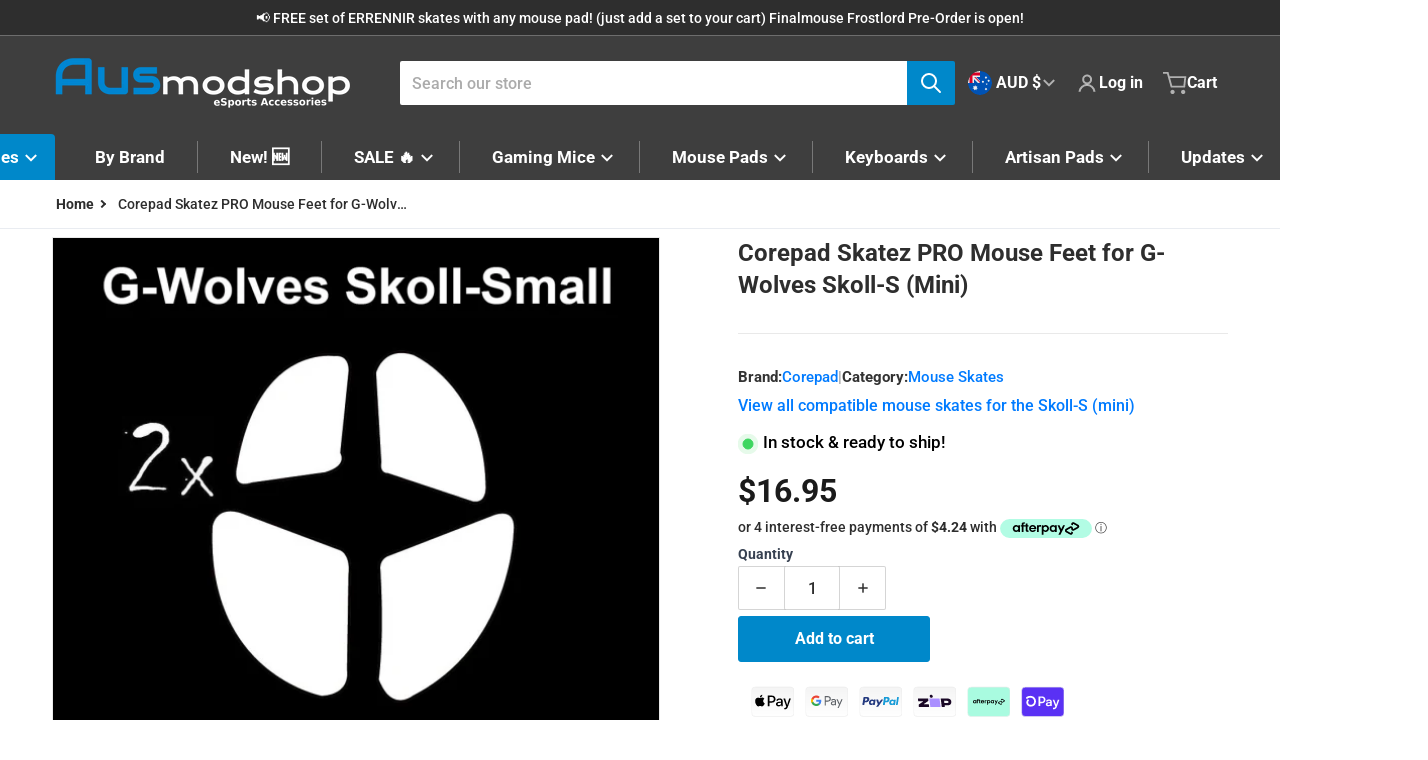

--- FILE ---
content_type: text/css
request_url: https://ausmodshop.com/cdn/shop/t/20/assets/section-navigation-small-menu.css?v=1263700304878483921691294150
body_size: -662
content:
@media (min-width: 990px){.dropdown-inner.small{width:18rem;padding-top:.75rem;padding-bottom:.75rem}.dropdown-inner.small .childlist-menu--disclosure{border-top:1px solid var(--color-foreground-20);border-bottom:1px solid var(--color-foreground-20);margin-bottom:-1px;margin-top:-1px;background-color:var(--color-background, 1)}.dropdown-inner.small .childlist-menu--disclosure>li{max-width:20rem;padding-left:.5rem;padding-right:.5rem}.dropdown-inner.small .list-menu--disclosure [open] summary{color:var(--color-base-accent-1)}.dropdown-inner.small .list-menu--disclosure summary>.icon-caret{transform:rotate(0)}.dropdown-inner.small .list-menu--disclosure [open] summary>.icon-caret{transform:rotate(180deg);color:var(--color-base-accent-1)}}
/*# sourceMappingURL=/cdn/shop/t/20/assets/section-navigation-small-menu.css.map?v=1263700304878483921691294150 */


--- FILE ---
content_type: text/css
request_url: https://ausmodshop.com/cdn/shop/t/20/assets/component-cart-sidebar.css?v=27559310132509725021691294150
body_size: 881
content:
.header__icon--cart{-webkit-tap-highlight-color:transparent;-webkit-touch-callout:none;-webkit-user-select:none;-moz-user-select:none;user-select:none}cart-sidebar{box-shadow:none;color:var(--color-foreground);max-width:100vw;transition-property:transform,visibility,box-shadow;transition-timing-function:cubic-bezier(.4,0,.2,1);transition-duration:.3s;position:fixed;top:0;right:0;bottom:0;z-index:50;display:flex;width:24rem;--tw-translate-x: 100%;transform:translate(var(--tw-translate-x),var(--tw-translate-y)) rotate(var(--tw-rotate)) skew(var(--tw-skew-x)) skewY(var(--tw-skew-y)) scaleX(var(--tw-scale-x)) scaleY(var(--tw-scale-y));flex-direction:column;background-color:var(--color-background)}cart-sidebar.updating .cart-sidebar__items,cart-sidebar.updating .cart-sidebar__total{pointer-events:none}@keyframes pulse{50%{opacity:.5}}cart-sidebar.updating .cart-sidebar__items,cart-sidebar.updating .cart-sidebar__total{animation:pulse 2s cubic-bezier(.4,0,.6,1) infinite}.cart-sidebar__empty{margin:3rem;text-align:center}.cart-sidebar__header{border-width:0 0 1px;border-color:var(--color-foreground-10);padding:0 1.5rem;display:flex;align-items:center;justify-content:space-between}.cart-sidebar__items{overflow:auto;padding-left:1.5rem;padding-right:1.5rem;transition-property:color,background-color,border-color,text-decoration-color,fill,stroke,opacity,box-shadow,transform,filter,-webkit-backdrop-filter;transition-property:color,background-color,border-color,text-decoration-color,fill,stroke,opacity,box-shadow,transform,filter,backdrop-filter;transition-property:color,background-color,border-color,text-decoration-color,fill,stroke,opacity,box-shadow,transform,filter,backdrop-filter,-webkit-backdrop-filter;transition-timing-function:cubic-bezier(.4,0,.2,1);transition-duration:.15s}.cart-sidebar__item{display:flex;gap:.5rem;padding-top:1rem;padding-bottom:1rem}.cart-item__media{flex-shrink:0}.cart-item__media .media,.cart-item__media--placeholder{min-width:var(--cart-item__media--width, 105px)}.cart-item__info{flex-grow:1}.cart-item__sku{color:var(--color-foreground-50);font-size:.875rem;font-weight:500;word-break:break-all}.cart-item__title{font-weight:600;display:block}.cart-item__title:hover{text-decoration-line:underline}.cart-item__options{margin-top:.5rem;margin-bottom:.5rem}.cart-item__option{text-transform:lowercase;font-style:italic}.cart-item__option span{font-weight:500}.selling_plan_option{word-break:break-all;font-size:.875rem;line-height:1.25rem}.cart-item__price{margin-top:.5rem;margin-bottom:.5rem;display:flex;flex-direction:column;justify-content:space-between}.cart-item__price .cart-item__discounted-prices{display:flex;align-items:center}.cart-item__discounted-prices .price__regular{margin-right:.75rem;font-size:.875rem;line-height:1.25rem;opacity:.8}.cart-item__price .cart-item__qty{display:none}.cart-item__actions{display:flex;align-items:center;justify-content:space-between}.cart-item__remove{background-color:var(--color-foreground-10);transition:opacity cubic-bezier(.4,0,.2,1) .15s;border-radius:100%;height:1.25rem;padding:.375rem;width:1.25rem}@media (hover: hover){.cart-item__remove{opacity:.3}.cart-sidebar__item :hover .cart-item__remove,.cart-item__remove:focus,.cart-item__remove:active{opacity:1}}.cart-sidebar__footer{margin-top:auto;border-top-width:1px;border-color:var(--color-foreground-10);padding:1.5rem}div.cart-sidebar__footer{display:block}.cart-sidebar__footer .button{min-width:100%}.cart-sidebar__total{margin-bottom:1rem;display:flex;align-items:center;justify-content:space-between;transition-property:color,background-color,border-color,text-decoration-color,fill,stroke,opacity,box-shadow,transform,filter,-webkit-backdrop-filter;transition-property:color,background-color,border-color,text-decoration-color,fill,stroke,opacity,box-shadow,transform,filter,backdrop-filter;transition-property:color,background-color,border-color,text-decoration-color,fill,stroke,opacity,box-shadow,transform,filter,backdrop-filter,-webkit-backdrop-filter;transition-timing-function:cubic-bezier(.4,0,.2,1);transition-duration:.15s}.cart-sidebar__discount{margin-bottom:1rem}.cart-sidebar__total .total-amount{font-size:1.25rem;font-weight:700}.cart-sidebar__footer-actions{display:flex;flex-direction:column;gap:1rem;text-align:center}cart-sidebar .message-wrapper{padding-top:.75rem}cart-sidebar .message-wrapper+.cart-sidebar__item{padding-top:0}header cart-sidebar{bottom:auto;max-height:75vh;position:absolute;right:0;top:100%;transform-origin:-1.5rem -2.5rem;visibility:hidden;--tw-scale-x: 0;--tw-scale-y: 0;transform:translate(var(--tw-translate-x),var(--tw-translate-y)) rotate(var(--tw-rotate)) skew(var(--tw-skew-x)) skewY(var(--tw-skew-y)) scaleX(var(--tw-scale-x)) scaleY(var(--tw-scale-y))}@media all and (min-width: 24rem){header cart-sidebar{border-radius:4px}}@media all and (min-width: 990px){header cart-sidebar{top:calc(100% + .25rem);transform-origin:-1.5rem -1.5rem}}header cart-sidebar:after{background-color:var(--color-background);content:"";display:block;height:1rem;position:absolute;top:-.5rem;right:1.25rem;width:1rem;--tw-rotate: 45deg;transform:translate(var(--tw-translate-x),var(--tw-translate-y)) rotate(var(--tw-rotate)) skew(var(--tw-skew-x)) skewY(var(--tw-skew-y)) scaleX(var(--tw-scale-x)) scaleY(var(--tw-scale-y))}.header__icon--cart svg,.header__icon--cart .cart-count-bubble{transition-property:transform;transition-timing-function:cubic-bezier(.4,0,.2,1);transition-duration:.15s}.header__icon--cart.button>svg.icon-x{display:block;left:50%;position:absolute;top:50%;--tw-translate-x: -50%;--tw-translate-y: -50%;--tw-scale-x: 0;--tw-scale-y: 0;transform:translate(var(--tw-translate-x),var(--tw-translate-y)) rotate(var(--tw-rotate)) skew(var(--tw-skew-x)) skewY(var(--tw-skew-y)) scaleX(var(--tw-scale-x)) scaleY(var(--tw-scale-y))}header cart-sidebar .cart-sidebar__close{display:none}header .cart-sidebar__empty{margin:1.5rem 0 3rem}header .cart-sidebar__header{border:0}header .cart-sidebar__header .h3{font-size:1.25rem}header .cart-sidebar__items{font-size:calc(1rem - 1px);padding-top:2px}header .cart-sidebar__items>:first-child{padding-top:0}header .cart-sidebar__item{padding-top:0}header .cart-item__info{padding:0 2rem 0 0;position:relative}header .cart-item__options{margin:.25rem 0}header .cart-item__info .cart-item__actions{position:absolute;right:2px;top:2px}header .cart-item__info quantity-input{display:none}header .cart-item__price{flex-direction:row;flex-wrap:wrap;justify-content:start;margin:.25rem 0}header .cart-item__price .price--unit{order:99;width:100%}header .cart-item__price .cart-item__qty{display:inline}header .cart-item__price .cart-item__qty:before{content:"\2715";padding:0 .25rem}header div.cart-sidebar__footer:empty{display:none}header .cart-sidebar__footer-actions{flex-direction:row-reverse}header .cart-sidebar__footer-actions>*{width:calc((100% - 1rem)/2)}header .cart-sidebar__footer-actions :only-child{width:100%}header .cart-sidebar__footer-actions .link_to_cart{align-items:center;background-color:var(--color-foreground-4);display:flex;font-weight:500;justify-content:center}body[data-cart-status=open] .cart-sidebar+.cart-sidebar__overflow{position:fixed;top:0;right:0;bottom:0;left:0;z-index:40;display:block;background-color:var(--color-foreground-40)}cart-sidebar[data-status=open]{box-shadow:0 0 1rem var(--color-foreground-50);--tw-translate-x: 0px;transform:translate(var(--tw-translate-x),var(--tw-translate-y)) rotate(var(--tw-rotate)) skew(var(--tw-skew-x)) skewY(var(--tw-skew-y)) scaleX(var(--tw-scale-x)) scaleY(var(--tw-scale-y))}header cart-sidebar[data-status=open]{visibility:visible;--tw-translate-x: 0px;--tw-scale-x: 1;--tw-scale-y: 1;transform:translate(var(--tw-translate-x),var(--tw-translate-y)) rotate(var(--tw-rotate)) skew(var(--tw-skew-x)) skewY(var(--tw-skew-y)) scaleX(var(--tw-scale-x)) scaleY(var(--tw-scale-y))}@media all and (max-width: 767px){body[data-cart-status=open] .header__icon--cart svg,body[data-cart-status=open] .cart-count-bubble{--tw-scale-x: 0;--tw-scale-y: 0;transform:translate(var(--tw-translate-x),var(--tw-translate-y)) rotate(var(--tw-rotate)) skew(var(--tw-skew-x)) skewY(var(--tw-skew-y)) scaleX(var(--tw-scale-x)) scaleY(var(--tw-scale-y))}body[data-cart-status=open] .header__icon--cart>svg.icon-x{--tw-scale-x: 1;--tw-scale-y: 1;transform:translate(var(--tw-translate-x),var(--tw-translate-y)) rotate(var(--tw-rotate)) skew(var(--tw-skew-x)) skewY(var(--tw-skew-y)) scaleX(var(--tw-scale-x)) scaleY(var(--tw-scale-y))}}
/*# sourceMappingURL=/cdn/shop/t/20/assets/component-cart-sidebar.css.map?v=27559310132509725021691294150 */


--- FILE ---
content_type: text/css
request_url: https://ausmodshop.com/cdn/shop/t/20/assets/boost-sd-custom.css?v=1768497445555
body_size: -650
content:
:root{--boostsd-product-label-max-width: 100px}.boost-sd__product-label-text{white-space:normal}
/*# sourceMappingURL=/cdn/shop/t/20/assets/boost-sd-custom.css.map?v=1768497445555 */


--- FILE ---
content_type: text/javascript
request_url: https://ausmodshop.com/cdn/shop/t/20/assets/squama-item.js?v=120168460972526741231691294150
body_size: -411
content:
class SquamaItem extends HTMLElement{constructor(){super(),this.reinit(),this.addEventListener("focusin",()=>this.setAttribute("data-focused","")),this.addEventListener("focusout",()=>{this.removeAttribute("data-focused"),this.scrollTop=0})}reinit(isForce){!isForce&&this.initializedOnWidth===window.innerWidth||(this.uninit(),setTimeout(()=>{this.style.height=window.visualViewport.width>767?this.clientHeight+"px":"auto",this.setAttribute("data-status","ready"),this.initializedOnWidth=window.innerWidth},100))}uninit(){this.removeAttribute("data-status"),this.style.height="auto"}}customElements.define("squama-item",SquamaItem),window.addEventListener("resize",debounce(()=>{document.querySelectorAll("squama-item").forEach(item=>item.reinit())},200));
//# sourceMappingURL=/cdn/shop/t/20/assets/squama-item.js.map?v=120168460972526741231691294150


--- FILE ---
content_type: text/javascript
request_url: https://ausmodshop.com/cdn/shop/t/20/assets/product-tabs.js?v=35399436396396174291691294150
body_size: -453
content:
(()=>{const smoothScrollToTab=content=>{const labelId=content.id.replace("tab-content-","tab-label-"),label=document.getElementById(labelId);window.scroll({top:(label||content).offsetTop-160,behavior:"smooth"})};document.querySelectorAll('[href="#shopify-product-reviews"]').forEach(el=>{el.addEventListener("click",event=>{const reviews=document.getElementById("shopify-product-reviews");var content,radio;reviews&&(event.preventDefault(),content=reviews.closest(".tab-content"),smoothScrollToTab(content),radio=content&&document.getElementById(content.id.replace("tab-content-","tab-")),radio&&(radio.checked=!0))})}),document.querySelector(".product-tabs").addEventListener("change",event=>{const radio=event.target;if(radio.id?.indexOf("tab-")===0){const content=document.getElementById(radio.id.replace("tab-","tab-content-"));setTimeout(()=>{content.getBoundingClientRect().y<160&&smoothScrollToTab(content)},100),content.querySelectorAll("squama-item").forEach(squamaItem=>{squamaItem.reinit(!0)})}})})();
//# sourceMappingURL=/cdn/shop/t/20/assets/product-tabs.js.map?v=35399436396396174291691294150


--- FILE ---
content_type: text/javascript
request_url: https://ausmodshop.com/cdn/shop/t/20/assets/boost-sd-custom.js?v=1768497445555
body_size: -203
content:
const updateProductItem3=componentRegistry=>{componentRegistry.useComponentPlugin("ProductItem",{name:"Add SKU and specsheet to product card",enabled:!0,apply:()=>({afterRender(element){try{const productData=element.getParams().props.product,productId=productData.variant_id||productData.id,productItem=document.querySelector(`[data-product-id="${productId}"]`);if(productItem&&productData.tags.includes("PREORDER")){const stockStatusEl=productItem.querySelector(".boost-sd__inventory-status");stockStatusEl&&(stockStatusEl.textContent="Pre-order",stockStatusEl.style.color="#B8860B",console.log(stockStatusEl))}}catch{}}})})};window.__BoostCustomization__=(window.__BoostCustomization__??[]).concat([updateProductItem3]);
//# sourceMappingURL=/cdn/shop/t/20/assets/boost-sd-custom.js.map?v=1768497445555
